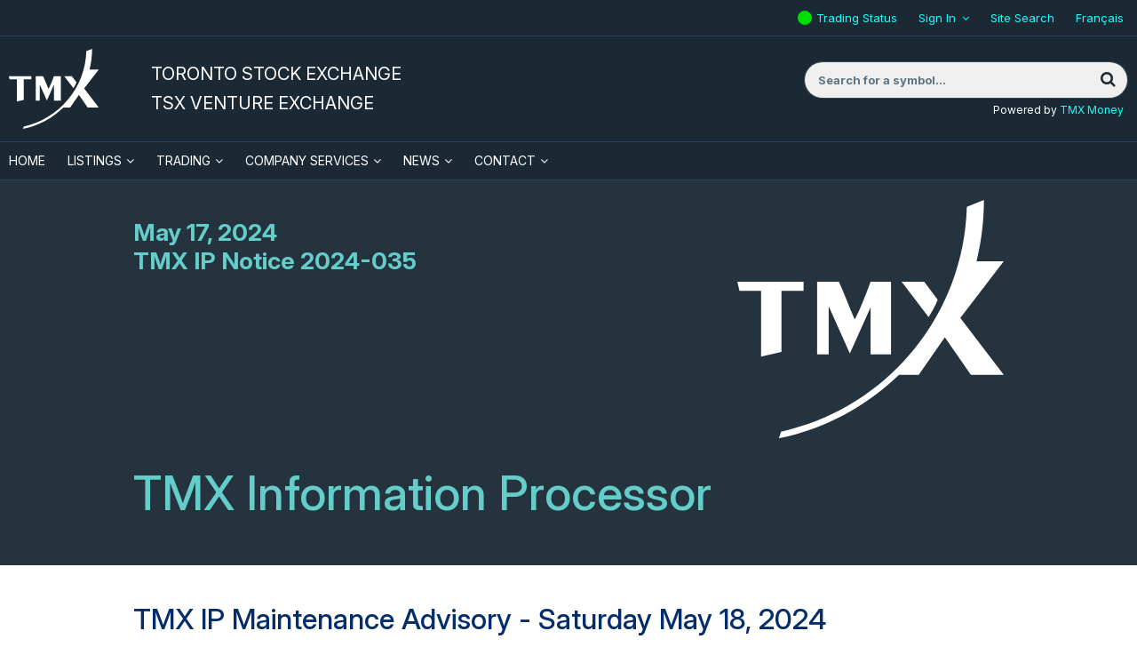

--- FILE ---
content_type: text/html; charset=UTF-8
request_url: https://www.tsx.com/en/trading/toronto-stock-exchange/trading-notices?id=627
body_size: 11239
content:
<!DOCTYPE html>
<html class="no-js" xmlns="http://www.w3.org/1999/xhtml" lang="en" xmlns:og="http://opengraphprotocol.org/schema/" xmlns:fb="http://www.facebook.com/2008/fbml">
<head>
<meta charset="utf-8"/>
<title>TMX TSX | TSXV | Trading Notices</title>
<meta name="viewport" content="user-scalable=yes, initial-scale=1, minimum-scale=1, maximum-scale=3, width=device-width"/>
<meta name="revisit-after" content="1 day"/>
<meta name="geo.placename" content="Canada"/>
<meta name="geo.region" content="Toronto"/>
<link rel="canonical" href="https://www.tsx.com/en/trading/toronto-stock-exchange/trading-notices"/>
<meta name="description" content="">
<meta property="og:title" content="TMX TSX | Trading Notices">
<meta property="og:description" content="">
<meta property="og:type" content="article">
<meta property="og:url" content="https://www.tsx.com/en/trading/toronto-stock-exchange/trading-notices?year=2026">
<meta property="og:site_name" content="cdcc.ca">
<meta property="twitter:card" content="summary">
<meta property="twitter:title" content="TMX TSX | Trading Notices">
<meta property="twitter:description" content="">
<meta property="og:image" content="http://www.tsx.com/assets/application/img/tmx_logo_highres.jpg">
<meta property="twitter:image" content="http://www.tsx.com/assets/application/img/tmx_logo_highres.jpg">
<meta name="apple-mobile-web-app-capable" content="yes"/>
<meta name="apple-mobile-web-app-status-bar-style" content="black"/>
<link rel="apple-touch-icon" href="/assets/application/img/touch-icon-iphone.1718215393.png"/>
<link rel="apple-touch-icon" sizes="72x72" href="/assets/application/img/touch-icon-ipad.1718215393.png"/>
<link rel="apple-touch-icon" sizes="114x114" href="/assets/application/img/touch-icon-iphone4.1718215393.png"/>
<link rel="apple-touch-icon-precomposed" href="/assets/application/img/touch-icon-android.1718215393.png"/>
<link rel="icon" href="/favicon.ico" type="image/x-icon"/>
<link rel="shortcut icon" href="/favicon.ico" type="image/x-icon"/>
<script>(function(w,d,s,l,i){w[l]=w[l]||[];w[l].push({'gtm.start':
new Date().getTime(),event:'gtm.js'});var f=d.getElementsByTagName(s)[0],
j=d.createElement(s),dl=l!='dataLayer'?'&l='+l:'';j.async=true;j.src=
'https://www.googletagmanager.com/gtm.js?id='+i+dl;f.parentNode.insertBefore(j,f);
})(window,document,'script','dataLayer','GTM-MZJS9J8');</script>
<script defer id="cookieyes" type="text/javascript" src="https://cdn-cookieyes.com/client_data/aaef49d96429078d7fb3f7c6/script.js"></script>
<link rel="profile" href="http://microformats.org/profile/hcalendar"/>
<link rel="preconnect" href="https://fonts.googleapis.com">
<link rel="preconnect" href="https://fonts.gstatic.com" crossorigin>
<link href="https://fonts.googleapis.com/css2?family=Inter:ital,opsz,wght@0,14..32,100..900;1,14..32,100..900&display=swap" rel="stylesheet">
<style>
        .qmod-symbol {
            margin-right: 0.5em;
        }

        .fee-schedule table thead tr th {
            background: #1b2935 !important;
            color: #ffffff !important;
        }

        .fee-schedule .twrap {
            margin: 0 !important;
        }
    </style>
<link rel="stylesheet" type="text/css" href="/assets/application/css/style.1761950993.min.css" media="all"/>
<link href="/assets/application/css/bootstrap.1718215391.min.css" media="screen" rel="stylesheet" type="text/css">
<link href="/assets/application/css/bootstrap.custom.1718215391.min.css" media="screen" rel="stylesheet" type="text/css">
<link href="/assets/application/css/bootstrap-grid.1721342040.min.css" media="screen" rel="stylesheet" type="text/css">
<link href="/assets/application/css/sector-single.1742857456.css" media="screen" rel="stylesheet" type="text/css">
<link href="/assets/application/css/icons.1718215391.css" media="screen" rel="stylesheet" type="text/css">
<script src="https://7867ffbbe876435a846fe0266e167d23.js.ubembed.com" async></script>
<script>
(function(h,o,t,j,a,r){
h.hj=h.hj||function(){(h.hj.q=h.hj.q||[]).push(arguments)};
h._hjSettings={hjid:1573769,hjsv:6};
a=o.getElementsByTagName('head')[0];
r=o.createElement('script');r.async=1;
r.src=t+h._hjSettings.hjid+j+h._hjSettings.hjsv;
a.appendChild(r);
})(window,document,'https://static.hotjar.com/c/hotjar-','.js?sv=');

_linkedin_partner_id = "233082";
window._linkedin_data_partner_ids = window._linkedin_data_partner_ids || [];
window._linkedin_data_partner_ids.push(_linkedin_partner_id);

(function(l) {
if (!l){window.lintrk = function(a,b){window.lintrk.q.push([a,b])};
window.lintrk.q=[]}
var s = document.getElementsByTagName("script")[0];
var b = document.createElement("script");
b.type = "text/javascript";b.async = true;
b.src = "https://snap.licdn.com/li.lms-analytics/insight.min.js";
s.parentNode.insertBefore(b, s);})(window.lintrk);
</script>
<script type="application/ld+json">
{ "@context" : "https://schema.org",
    "@type" : "Organization",
    "name" : "TMX Group",
    "url" : " https://www.tsx.com/",
    "sameAs" : [ "https://www.facebook.com/thetmxgroup",
        "https://www.twitter.com/tmxgroup",
        "https://www.linkedin.com/company/1432702",
        "https://www.youtube.com/user/tmxgroup"]
}
</script>
</head>
<body class="en trading toronto-stock-exchange trading-notices" id="page-id-45">
<noscript><iframe src="https://www.googletagmanager.com/ns.html?id=GTM-MZJS9J8" height="0" width="0" style="display:none;visibility:hidden" title="google manager"></iframe></noscript>
<noscript><img height="1" width="1" style="display:none;" alt="" src="https://px.ads.linkedin.com/collect/?pid=233082&fmt=gif"/></noscript>
<div id="container-overall" class="container-overall">
<div class="mp-pusher" id="mp-pusher">
<nav id="mp-menu" class="mp-menu" aria-hidden="true">
<div class="mp-level">
<div class="menu-close"><a href="#" id="close_button"><img src="/assets/application/img/close-menu.1718215392.png" alt="X" aria-label="Close Menu"/></a></div>
<ul>
<li id="mmenu0-home"><a href="/en" class="home_link">Home</a></li>
<li id="mmenu0-2" class="has-children">
<a href="#">Listings</a>
<div class="mp-level">
<div class="mp-back" tabindex="0">Listings</div>
<ul>
<li id="mmenu1-2"><a href="/en/listings">Listings</a></li>
<li id="mmenu1-59" class="has-children">
<a href="#">Listing With Us</a>
<div class="mp-level">
<div class="mp-back" tabindex="0">Listing With Us</div>
<ul>
<li id="mmenu2-59"><a href="/en/listings/listing-with-us">Listing With Us</a></li>
<li id="mmenu2-60"><a href="/en/listings/listing-with-us/listing-guides">Listing Guides</a></li>
<li id="mmenu2-77" class="has-children">
<a href="#">Sector and Product Profiles</a>
<div class="mp-level">
<div class="mp-back" tabindex="0">Sector and Product Profiles</div>
<ul>
<li id="mmenu3-77"><a href="/en/listings/listing-with-us/sector-and-product-profiles">Sector and Product Profiles</a></li>
<li id="mmenu3-714"><a href="/en/listings/listing-with-us/sector-and-product-profiles/latin-america">Latin America</a></li>
<li id="mmenu3-716"><a href="/en/listings/listing-with-us/sector-and-product-profiles/latin-america-portuguese">Latin America - Portuguese</a></li>
<li id="mmenu3-97"><a href="/en/listings/listing-with-us/sector-and-product-profiles/technology">Technology</a></li>
<li id="mmenu3-98"><a href="/en/listings/listing-with-us/sector-and-product-profiles/diversified-industries">Diversified Industries</a></li>
<li id="mmenu3-100"><a href="/en/listings/listing-with-us/sector-and-product-profiles/real-estate">Real Estate</a></li>
<li id="mmenu3-101"><a href="/en/listings/listing-with-us/sector-and-product-profiles/united-states">United States</a></li>
<li id="mmenu3-246"><a href="/en/listings/listing-with-us/sector-and-product-profiles/international">International</a></li>
<li id="mmenu3-102"><a href="/en/listings/listing-with-us/sector-and-product-profiles/exchange-traded-funds">Exchange Traded Funds</a></li>
<li id="mmenu3-204"><a href="/en/listings/listing-with-us/sector-and-product-profiles/closed-end-funds">Closed-End Funds</a></li>
<li id="mmenu3-205"><a href="/en/listings/listing-with-us/sector-and-product-profiles/structured-notes">Structured Notes</a></li>
<li id="mmenu3-94"><a href="/en/listings/listing-with-us/sector-and-product-profiles/clean-technology">Clean Technology</a></li>
<li id="mmenu3-99"><a href="/en/listings/listing-with-us/sector-and-product-profiles/life-sciences">Life Sciences</a></li>
</ul>
</div>
</li>
<li id="mmenu2-200"><a href="/en/listings/listing-with-us/listed-company-directory">Listed Company Directory</a></li>
</ul>
</div>
</li>
<li id="mmenu1-259" class="has-children">
<a href="#">TSX & TSXV Issuer Resources</a>
<div class="mp-level">
<div class="mp-back" tabindex="0">TSX & TSXV Issuer Resources</div>
<ul>
<li id="mmenu2-259"><a href="/en/listings/tsx-and-tsxv-issuer-resources">TSX &amp; TSXV Issuer Resources</a></li>
<li id="mmenu2-105" class="has-children">
<a href="#">TSX Issuer Resources</a>
<div class="mp-level">
<div class="mp-back" tabindex="0">TSX Issuer Resources</div>
<ul>
<li id="mmenu3-105"><a href="/en/listings/tsx-and-tsxv-issuer-resources/tsx-issuer-resources">TSX Issuer Resources</a></li>
<li id="mmenu3-106"><a href="https://decisia.lexum.com/tsx/en/nav.do" class="blank&#x20;external" target="_blank">TSX Company Manual</a></li>
<li id="mmenu3-128"><a href="https://decisia.lexum.com/tsx/sn/en/nav_date.do" class="blank&#x20;external" target="_blank">Staff Notices</a></li>
<li id="mmenu3-726"><a href="/en/listings/tsx-and-tsxv-issuer-resources/tmx-linx-exchange-submission-portal">TMX Linx</a></li>
<li id="mmenu3-774"><a href="https://www.tsx.com/ebooks/en/part-three-requirements/" class="blank&#x20;external" target="_blank">TSX Guide to Original Listings Requirements</a></li>
<li id="mmenu3-109"><a href="/en/listings/tsx-and-tsxv-issuer-resources/tsx-issuer-resources/corporate-governance">Corporate Governance</a></li>
<li id="mmenu3-110"><a href="/en/listings/tsx-and-tsxv-issuer-resources/tsx-issuer-resources/disclosure-requirements">Disclosure Requirements</a></li>
<li id="mmenu3-111"><a href="/en/listings/tsx-and-tsxv-issuer-resources/tsx-issuer-resources/declaring-dividends-or-distributions">Declaring Dividends or Distributions</a></li>
<li id="mmenu3-112"><a href="/en/listings/tsx-and-tsxv-issuer-resources/tsx-issuer-resources/issuer-fees">Issuer Fees</a></li>
<li id="mmenu3-113"><a href="/en/listings/tsx-and-tsxv-issuer-resources/tsx-issuer-resources/sp-tsx-index-eligibility">S&amp;P/TSX Index Eligibility</a></li>
<li id="mmenu3-114"><a href="/en/listings/tsx-and-tsxv-issuer-resources/tsx-issuer-resources/third-party-contacts">Third Party Contacts</a></li>
<li id="mmenu3-766"><a href="/en/listings/tsx-and-tsxv-issuer-resources/tsx-issuer-resources/tmx-door">TMX DOOR</a></li>
</ul>
</div>
</li>
<li id="mmenu2-115" class="has-children">
<a href="#">TSX Venture Exchange Issuer Resources</a>
<div class="mp-level">
<div class="mp-back" tabindex="0">TSX Venture Exchange Issuer Resources</div>
<ul>
<li id="mmenu3-115"><a href="/en/listings/tsx-and-tsxv-issuer-resources/tsx-venture-exchange-issuer-resources">TSX Venture Exchange Issuer Resources</a></li>
<li id="mmenu3-116"><a href="/en/listings/tsx-and-tsxv-issuer-resources/tsx-venture-exchange-issuer-resources/tsx-venture-exchange-corporate-finance-manual">TSX Venture Exchange Corporate Finance Manual</a></li>
<li id="mmenu3-125"><a href="/en/listings/tsx-and-tsxv-issuer-resources/tsx-venture-exchange-issuer-resources/publications">Publications</a></li>
<li id="mmenu3-123"><a href="http://apps.tmx.com/en/nex/index.html" class="blank&#x20;external" target="_blank">NEX</a></li>
<li id="mmenu3-260"><a href="https://www.tmx.com/TSXVenture/TSXVentureHttpController?GetPage=LcdbSearch" class="blank&#x20;external" target="_blank">Info TSX Venture</a></li>
<li id="mmenu3-291"><a href="/en/listings/tsx-and-tsxv-issuer-resources/tsx-venture-exchange-issuer-resources/tsx-venture-exchange-market-information">TSX Venture Exchange Market Information</a></li>
<li id="mmenu3-126"><a href="/en/listings/tsx-and-tsxv-issuer-resources/tsx-venture-exchange-issuer-resources/graduation-to-toronto-stock-exchange">Graduation to Toronto Stock Exchange</a></li>
<li id="mmenu3-122"><a href="/en/listings/tsx-and-tsxv-issuer-resources/tsx-venture-exchange-issuer-resources/sandp-tsx-venture-index-eligibility">S&amp;P/TSX Venture Index Eligibility</a></li>
<li id="mmenu3-127"><a href="/en/listings/tsx-and-tsxv-issuer-resources/tsx-venture-exchange-issuer-resources/third-party-contacts">Third Party Contacts</a></li>
<li id="mmenu3-124"><a href="/en/listings/tsx-and-tsxv-issuer-resources/tsx-venture-exchange-issuer-resources/advisory-committees">Advisory Committees</a></li>
<li id="mmenu3-743"><a href="/en/listings/tsx-and-tsxv-issuer-resources/tsx-venture-exchange-issuer-resources/tsxv-passport">TSXV Passport</a></li>
<li id="mmenu3-759"><a href="/en/listings/tsx-and-tsxv-issuer-resources/tsx-venture-exchange-issuer-resources/tsxv-sandbox">TSXV Sandbox</a></li>
</ul>
</div>
</li>
<li id="mmenu2-717"><a href="/en/listings/tsx-and-tsxv-issuer-resources/tmx-linx-exchange-submission-portal">TMX LINX: Exchange Submission Portal</a></li>
<li id="mmenu2-690"><a href="/en/company-services/learning-academy?lang=en">Learning Academy</a></li>
<li id="mmenu2-691"><a href="/en/company-services/learning-academy/esg-101">ESG 101</a></li>
<li id="mmenu2-323"><a href="/en/c-suite">View from the C-Suite</a></li>
<li id="mmenu2-767"><a href="/door/">TMX DOOR</a></li>
</ul>
</div>
</li>
<li id="mmenu1-199"><a href="/en/contact/private-company-reps">Contact Us</a></li>
<li id="mmenu1-202" class="has-children">
<a href="#">Current Market Statistics</a>
<div class="mp-level">
<div class="mp-back" tabindex="0">Current Market Statistics</div>
<ul>
<li id="mmenu2-202"><a href="/en/listings/current-market-statistics">Current Market Statistics</a></li>
<li id="mmenu2-86"><a href="/en/listings/current-market-statistics/subscribe">Subscribe</a></li>
<li id="mmenu2-203"><a href="/en/listings/current-market-statistics/mig-archives">MiG Archives</a></li>
<li id="mmenu2-739"><a href="/en/listings/current-market-statistics">Current Market Statistics</a></li>
</ul>
</div>
</li>
</ul>
</div>
</li>
<li id="mmenu0-3" class="has-children">
<a href="#">Trading</a>
<div class="mp-level">
<div class="mp-back" tabindex="0">Trading</div>
<ul>
<li id="mmenu1-3"><a href="/en/trading">Trading</a></li>
<li id="mmenu1-14" class="has-children">
<a href="#">Toronto Stock Exchange</a>
<div class="mp-level">
<div class="mp-back" tabindex="0">Toronto Stock Exchange</div>
<ul>
<li id="mmenu2-14"><a href="/en/trading/toronto-stock-exchange">Toronto Stock Exchange</a></li>
<li id="mmenu2-248" class="has-children">
<a href="#">Order Types & Features</a>
<div class="mp-level">
<div class="mp-back" tabindex="0">Order Types & Features</div>
<ul>
<li id="mmenu3-248"><a href="/en/trading/toronto-stock-exchange/order-types-and-features/order-types">Order Types &amp; Features</a></li>
<li id="mmenu3-23"><a href="/en/trading/toronto-stock-exchange/order-types-and-features/order-types">Order Types</a></li>
<li id="mmenu3-132"><a href="/en/trading/toronto-stock-exchange/order-types-and-features/market-on-close">Market on Close</a></li>
<li id="mmenu3-22"><a href="/en/trading/toronto-stock-exchange/order-types-and-features/market-on-open">Market on Open</a></li>
<li id="mmenu3-142"><a href="/en/trading/toronto-stock-exchange/order-types-and-features/cross-facilities">Cross Facilities</a></li>
<li id="mmenu3-611"><a href="/en/trading/toronto-stock-exchange/order-types-and-features/mgf-facility">MGF Facility</a></li>
<li id="mmenu3-222"><a href="/en/trading/toronto-stock-exchange/order-types-and-features/cancel-on-disconnect">Cancel on Disconnect</a></li>
<li id="mmenu3-206"><a href="/en/trading/toronto-stock-exchange/order-types-and-features/drop-copy">Drop Copy</a></li>
</ul>
</div>
</li>
<li id="mmenu2-25" class="has-children">
<a href="#">Trading Rules & Regulations</a>
<div class="mp-level">
<div class="mp-back" tabindex="0">Trading Rules & Regulations</div>
<ul>
<li id="mmenu3-25"><a href="/en/trading/toronto-stock-exchange/trading-rules-and-regulations">Trading Rules &amp; Regulations</a></li>
<li id="mmenu3-213"><a href="/en/trading/toronto-stock-exchange/trading-rules-and-regulations/market-regulation">Market Regulation</a></li>
<li id="mmenu3-137"><a href="/en/trading/toronto-stock-exchange/trading-rules-and-regulations/proposed-and-recent-changes">Proposed &amp; Recent Changes</a></li>
<li id="mmenu3-214"><a href="/en/trading/toronto-stock-exchange/trading-rules-and-regulations/erroneous-trade-and-trade-amendment-policy">Erroneous Trade &amp; Trade Amendment Policy</a></li>
<li id="mmenu3-215"><a href="/en/trading/toronto-stock-exchange/trading-rules-and-regulations/direct-electronic-access">Direct Electronic Access</a></li>
<li id="mmenu3-496"><a href="https://www.tmx.com/en/tmx-group/regulatory-policies/toronto-stock-exchange-regulatory-policies-and-procedures?lang=en" class="blank&#x20;external" target="_blank">Regulatory Policies and Procedures</a></li>
<li id="mmenu3-770"><a href="/en/trading/toronto-stock-exchange/trading-rules-and-regulations/marketplace-thresholds">TSX/TSXV Marketplace Thresholds</a></li>
</ul>
</div>
</li>
<li id="mmenu2-24" class="has-children">
<a href="#">Fee Schedule</a>
<div class="mp-level">
<div class="mp-back" tabindex="0">Fee Schedule</div>
<ul>
<li id="mmenu3-24"><a href="/en/trading/toronto-stock-exchange/fee-schedule">Fee Schedule</a></li>
<li id="mmenu3-692"><a href="/en/trading/toronto-stock-exchange/fee-schedule/tmx-listed-securities-available-for-trading-in-us-currency">TMX Listed Securities Available for Trading in US Currency</a></li>
</ul>
</div>
</li>
<li id="mmenu2-238"><a href="/en/trading/accessing-our-markets/member-firm-directory?l=A">Member Firms</a></li>
<li id="mmenu2-45" class="has-children">
<a href="#">Trading Notices</a>
<div class="mp-level">
<div class="mp-back" tabindex="0">Trading Notices</div>
<ul>
<li id="mmenu3-45"><a href="/en/trading/toronto-stock-exchange/trading-notices?year=2026">Trading Notices</a></li>
<li id="mmenu3-596"><a href="/en/trading/toronto-stock-exchange/trading-notices/archives-equities-trading-notices">Archives - Equities Trading Notices</a></li>
<li id="mmenu3-646"><a href="/en/trading/toronto-stock-exchange/trading-notices/archives-operational-notices">Archives - Operational Notices</a></li>
<li id="mmenu3-648"><a href="/en/trading/toronto-stock-exchange/trading-notices/archives-production-alerts">Archives - Production Alerts</a></li>
<li id="mmenu3-650"><a href="/en/trading/toronto-stock-exchange/trading-notices/archives-product-announcements">Archives - Product Announcements</a></li>
<li id="mmenu3-756"><a href="/en/trading/toronto-stock-exchange/trading-notices/2023-archive">2023 Archive</a></li>
<li id="mmenu3-764"><a href="/en/trading/toronto-stock-exchange/trading-notices/2024-archive">2024 Archive</a></li>
<li id="mmenu3-775"><a href="/en/trading/toronto-stock-exchange/trading-notices/2025-archive">2025 Archive</a></li>
</ul>
</div>
</li>
</ul>
</div>
</li>
<li id="mmenu1-15" class="has-children">
<a href="#">TSX Venture Exchange</a>
<div class="mp-level">
<div class="mp-back" tabindex="0">TSX Venture Exchange</div>
<ul>
<li id="mmenu2-15"><a href="/en/trading/tsx-venture-exchange">TSX Venture Exchange</a></li>
<li id="mmenu2-249" class="has-children">
<a href="#">Order Types & Features</a>
<div class="mp-level">
<div class="mp-back" tabindex="0">Order Types & Features</div>
<ul>
<li id="mmenu3-249"><a href="/en/trading/tsx-venture-exchange/order-types-and-features/order-types">Order Types &amp; Features</a></li>
<li id="mmenu3-28"><a href="/en/trading/tsx-venture-exchange/order-types-and-features/order-types">Order Types</a></li>
<li id="mmenu3-27"><a href="/en/trading/tsx-venture-exchange/order-types-and-features/market-on-close">Market on Close</a></li>
<li id="mmenu3-141"><a href="/en/trading/toronto-stock-exchange/order-types-and-features/market-on-open">Market on Open</a></li>
<li id="mmenu3-143"><a href="/en/trading/tsx-venture-exchange/order-types-and-features/cross-facilities">Cross Facilities</a></li>
<li id="mmenu3-55"><a href="/en/trading/toronto-stock-exchange/order-types-and-features/cancel-on-disconnect">Cancel on Disconnect</a></li>
<li id="mmenu3-250"><a href="/en/trading/toronto-stock-exchange/order-types-and-features/attribution-choices">Attribution Choices</a></li>
<li id="mmenu3-251"><a href="/en/trading/toronto-stock-exchange/order-types-and-features/drop-copy">Drop Copy</a></li>
</ul>
</div>
</li>
<li id="mmenu2-30" class="has-children">
<a href="#">Trading Rules & Regulations</a>
<div class="mp-level">
<div class="mp-back" tabindex="0">Trading Rules & Regulations</div>
<ul>
<li id="mmenu3-30"><a href="/en/trading/tsx-venture-exchange/trading-rules-and-regulations">Trading Rules &amp; Regulations</a></li>
<li id="mmenu3-219"><a href="/en/trading/toronto-stock-exchange/trading-rules-and-regulations/market-regulation">Market Regulation</a></li>
<li id="mmenu3-218"><a href="/en/trading/toronto-stock-exchange/trading-rules-and-regulations/erroneous-trade-and-trade-amendment-policy">Erroneous Trade &amp; Trade Amendment Policy</a></li>
<li id="mmenu3-220"><a href="/en/trading/toronto-stock-exchange/trading-rules-and-regulations/direct-electronic-access">Direct Electronic Access</a></li>
<li id="mmenu3-497"><a href="https://www.tmx.com/en/tmx-group/regulatory-policies/tsx-venture-exchange-regulatory-policies-and-procedures?lang=en" class="blank&#x20;external" target="_blank">Regulatory Policies and Procedures</a></li>
<li id="mmenu3-772"><a href="/en/trading/toronto-stock-exchange/trading-rules-and-regulations/marketplace-thresholds">TSX/TSXV Marketplace Thresholds</a></li>
</ul>
</div>
</li>
<li id="mmenu2-29"><a href="/en/trading/tsx-venture-exchange/fee-schedule">Fee Schedule</a></li>
<li id="mmenu2-240"><a href="/en/trading/accessing-our-markets/member-firm-directory?l=A">Member Firms</a></li>
<li id="mmenu2-241"><a href="/en/trading/toronto-stock-exchange/trading-notices?year=2026">Trading Notices</a></li>
</ul>
</div>
</li>
<li id="mmenu1-17" class="has-children">
<a href="#">TSX Alpha Exchange</a>
<div class="mp-level">
<div class="mp-back" tabindex="0">TSX Alpha Exchange</div>
<ul>
<li id="mmenu2-17"><a href="/en/trading/tsx-alpha-exchange">TSX Alpha Exchange</a></li>
<li id="mmenu2-252" class="has-children">
<a href="#">Order Types & Features</a>
<div class="mp-level">
<div class="mp-back" tabindex="0">Order Types & Features</div>
<ul>
<li id="mmenu3-252"><a href="/en/trading/tsx-alpha-exchange/order-types-and-features/order-types">Order Types &amp; Features</a></li>
<li id="mmenu3-37"><a href="/en/trading/tsx-alpha-exchange/order-types-and-features/order-types">Order Types</a></li>
<li id="mmenu3-35"><a href="/en/trading/tsx-alpha-exchange/order-types-and-features/pre-open">Pre-Open</a></li>
<li id="mmenu3-56"><a href="/en/trading/tsx-alpha-exchange/order-types-and-features/cross-facilities">Cross Facilities</a></li>
<li id="mmenu3-407"><a href="/en/trading/tsx-alpha-exchange/order-types-and-features/order-processing-delay">Order Processing Delay</a></li>
<li id="mmenu3-40"><a href="/en/trading/tsx-alpha-exchange/order-types-and-features/odd-lot-dealer-program">Odd Lot Dealer Program</a></li>
</ul>
</div>
</li>
<li id="mmenu2-39" class="has-children">
<a href="#">Trading Rules & Regulations</a>
<div class="mp-level">
<div class="mp-back" tabindex="0">Trading Rules & Regulations</div>
<ul>
<li id="mmenu3-39"><a href="/en/trading/tsx-alpha-exchange/trading-rules-and-regulations">Trading Rules &amp; Regulations</a></li>
<li id="mmenu3-228"><a href="/en/resource/1069" target="_blank" class="blank&#x20;external">Trading Policy</a></li>
<li id="mmenu3-229"><a href="/en/trading/tsx-alpha-exchange/trading-rules-and-regulations/proposed-and-recent-changes">Proposed &amp; Recent Changes</a></li>
<li id="mmenu3-230"><a href="/en/trading/toronto-stock-exchange/trading-rules-and-regulations/direct-electronic-access">Direct Electronic Access</a></li>
<li id="mmenu3-498"><a href="https://www.tmx.com/en/tmx-group/regulatory-policies/tsx-alpha-exchange-regulatory-policies-and-procedures?lang=en" class="blank&#x20;external" target="_blank">Regulatory Policies and Procedures</a></li>
<li id="mmenu3-771"><a href="/en/trading/toronto-stock-exchange/trading-rules-and-regulations/marketplace-thresholds">TSX/TSXV Marketplace Thresholds</a></li>
</ul>
</div>
</li>
<li id="mmenu2-38"><a href="/en/trading/tsx-alpha-exchange/fee-schedule">Fee Schedule</a></li>
<li id="mmenu2-244"><a href="/en/trading/accessing-our-markets/member-firm-directory?l=A">Member Firms</a></li>
<li id="mmenu2-245"><a href="/en/trading/toronto-stock-exchange/trading-notices?year=2026">Trading Notices</a></li>
<li id="mmenu2-287"><a href="https://www.tmx.com/en/investor-relations/corporate-information/board-of-directors?lang=en" class="blank&#x20;external" target="_blank">Board of Directors</a></li>
</ul>
</div>
</li>
<li id="mmenu1-20" class="has-children">
<a href="#">Products & Services</a>
<div class="mp-level">
<div class="mp-back" tabindex="0">Products & Services</div>
<ul>
<li id="mmenu2-20"><a href="/en/trading/products-and-services">Products &amp; Services</a></li>
<li id="mmenu2-389"><a href="/en/trading/products-and-services/universal-test-symbols">Universal Test Symbols</a></li>
<li id="mmenu2-50" class="has-children">
<a href="#">TMX Quantum XA</a>
<div class="mp-level">
<div class="mp-back" tabindex="0">TMX Quantum XA</div>
<ul>
<li id="mmenu3-50"><a href="/en/trading/products-and-services/tmx-quantum-xa">TMX Quantum XA</a></li>
<li id="mmenu3-256"><a href="/en/trading/products-and-services/tmx-quantum-xa/tmx-quantum-xa-news-and-product-information">TMX Quantum XA News and Product Information</a></li>
</ul>
</div>
</li>
<li id="mmenu2-53"><a href="/en/trading/products-and-services/tsx-compliance-alerts-reporting-system-cars">TSX Compliance Alerts Reporting System (CARS)</a></li>
<li id="mmenu2-253"><a href="/en/trading/products-and-services/cancel-on-disconnect">Cancel on Disconnect</a></li>
<li id="mmenu2-254"><a href="https://www.tmxinfoservices.com/tmx-datalinx/products-and-services/co-location-services?lang=en" class="blank&#x20;external" target="_blank">Co-Location Services</a></li>
<li id="mmenu2-728"><a href="https://www.tmx.com/tmx-axis?lang=en" class="blank&#x20;external" target="_blank">TMX AXIS</a></li>
</ul>
</div>
</li>
<li id="mmenu1-19" class="has-children">
<a href="#">Accessing our Markets</a>
<div class="mp-level">
<div class="mp-back" tabindex="0">Accessing our Markets</div>
<ul>
<li id="mmenu2-19"><a href="/en/trading/accessing-our-markets">Accessing our Markets</a></li>
<li id="mmenu2-44"><a href="/en/trading/accessing-our-markets/becoming-a-member">Becoming a Member</a></li>
<li id="mmenu2-46"><a href="/en/trading/accessing-our-markets/member-firm-directory">Member Firm Directory</a></li>
<li id="mmenu2-49"><a href="/en/trading/accessing-our-markets/direct-electronic-access">Direct Electronic Access</a></li>
<li id="mmenu2-48"><a href="https://www.tmxwebstore.com" class="blank&#x20;external" target="_blank">Specifications and Agreements</a></li>
<li id="mmenu2-255"><a href="/en/trading/accessing-our-markets/market-access">Market Access</a></li>
</ul>
</div>
</li>
<li id="mmenu1-18" class="has-children">
<a href="#">Market Data & Statistics</a>
<div class="mp-level">
<div class="mp-back" tabindex="0">Market Data & Statistics</div>
<ul>
<li id="mmenu2-18"><a href="/en/trading/market-data-and-statistics">Market Data &amp; Statistics</a></li>
<li id="mmenu2-41"><a href="http://www.tmxinfoservices.com/tmx-datalinx/products-and-services/real-time-data" class="blank&#x20;external" target="_blank">Market Data</a></li>
<li id="mmenu2-47" class="has-children">
<a href="#">Market Statistics & Reports</a>
<div class="mp-level">
<div class="mp-back" tabindex="0">Market Statistics & Reports</div>
<ul>
<li id="mmenu3-47"><a href="/en/trading/market-data-and-statistics/market-statistics-and-reports">Market Statistics &amp; Reports</a></li>
<li id="mmenu3-208"><a href="https://money.tmx.com/en/canadian-markets" class="blank&#x20;external" target="_blank">Canadian Market Summary</a></li>
<li id="mmenu3-234"><a href="/en/trading/market-data-and-statistics/market-statistics-and-reports/interlisted-companies">Interlisted Companies</a></li>
<li id="mmenu3-262"><a href="/en/trading/market-data-and-statistics/market-statistics-and-reports/daily-trading-reports">Daily Trading Reports</a></li>
<li id="mmenu3-693"><a href="/en/trading/market-data-and-statistics/market-statistics-and-reports/anonymous-trading-by-symbol">Anonymous Trading By Symbol</a></li>
<li id="mmenu3-694"><a href="/en/trading/market-data-and-statistics/market-statistics-and-reports/block-trade-summaries">Block Trade Summaries</a></li>
<li id="mmenu3-695"><a href="/en/trading/market-data-and-statistics/market-statistics-and-reports/trading-list-leaders">Trading List Leaders</a></li>
<li id="mmenu3-702"><a href="/en/trading/market-data-and-statistics/market-statistics-and-reports/tsx-buy-ins">TSX Buy-Ins</a></li>
<li id="mmenu3-703"><a href="/en/trading/market-data-and-statistics/market-statistics-and-reports/mbf-session">MBF Session</a></li>
<li id="mmenu3-696"><a href="/en/trading/market-data-and-statistics/market-statistics-and-reports/tsx-tsxv-intraday-trading-statistics">TSX/TSXV Intraday Trading Statistics</a></li>
<li id="mmenu3-698"><a href="/en/trading/market-data-and-statistics/market-statistics-and-reports/tsx-tsxv-moc-trading-volumes">TSX/TSXV MOC Trading Volumes</a></li>
<li id="mmenu3-697"><a href="/en/trading/market-data-and-statistics/market-statistics-and-reports/tsx-tsxv-moc-eligible-stocks">TSX/TSXV MOC Eligible Stocks</a></li>
<li id="mmenu3-233"><a href="/en/trading/market-data-and-statistics/market-statistics-and-reports/moc-imbalances">MOC Imbalances</a></li>
<li id="mmenu3-266"><a href="/en/trading/market-data-and-statistics/market-statistics-and-reports/tsx-alpha-exchange">TSX Alpha Exchange</a></li>
</ul>
</div>
</li>
</ul>
</div>
</li>
<li id="mmenu1-21" class="has-children">
<a href="#">Calendars & Trading Hours</a>
<div class="mp-level">
<div class="mp-back" tabindex="0">Calendars & Trading Hours</div>
<ul>
<li id="mmenu2-21"><a href="/en/trading/calendars-and-trading-hours">Calendars &amp; Trading Hours</a></li>
<li id="mmenu2-57"><a href="/en/trading/calendars-and-trading-hours/calendar">Calendar</a></li>
<li id="mmenu2-58"><a href="/en/trading/calendars-and-trading-hours/trading-hours">Trading Hours</a></li>
</ul>
</div>
</li>
<li id="mmenu1-164"><a href="/en/trading/contact-us">Contact Us</a></li>
</ul>
</div>
</li>
<li id="mmenu0-4" class="has-children">
<a href="#">Company Services</a>
<div class="mp-level">
<div class="mp-back" tabindex="0">Company Services</div>
<ul>
<li id="mmenu1-4"><a href="/en/company-services">Company Services</a></li>
<li id="mmenu1-6" class="has-children">
<a href="#">Understanding your Stock’s Trading</a>
<div class="mp-level">
<div class="mp-back" tabindex="0">Understanding your Stock’s Trading</div>
<ul>
<li id="mmenu2-6"><a href="/en/company-services/understanding-your-stock-s-trading">Understanding your Stock’s Trading</a></li>
<li id="mmenu2-11"><a href="/en/company-services/understanding-your-stock-s-trading/market-and-trading-data">Market &amp; Trading Data</a></li>
<li id="mmenu2-12"><a href="/en/company-services/understanding-your-stock-s-trading/anonymous-trading-activity">Anonymous Trading Activity</a></li>
<li id="mmenu2-83"><a href="/en/company-services/understanding-your-stock-s-trading/market-makers">Market Makers</a></li>
<li id="mmenu2-495"><a href="/en/company-services/understanding-your-stock-s-trading/odd-lot-dealers">Odd Lot Dealers</a></li>
</ul>
</div>
</li>
<li id="mmenu1-85" class="has-children">
<a href="#">Targeting the Investment Community</a>
<div class="mp-level">
<div class="mp-back" tabindex="0">Targeting the Investment Community</div>
<ul>
<li id="mmenu2-85"><a href="/en/company-services/targeting-the-investment-community">Targeting the Investment Community</a></li>
<li id="mmenu2-761"><a href="https://www.newsfilecorp.com" class="blank&#x20;external" target="_blank">Newswire &amp; Filing Solution</a></li>
<li id="mmenu2-719"><a href="/en/company-services/targeting-the-investment-community/corporate-access">Corporate Access</a></li>
<li id="mmenu2-514"><a href="/en/company-services/targeting-the-investment-community/enhanced-shareholder-and-ir-solutions">Enhanced Shareholder and IR Solutions</a></li>
</ul>
</div>
</li>
<li id="mmenu1-8" class="has-children">
<a href="#">Building your Company Profile</a>
<div class="mp-level">
<div class="mp-back" tabindex="0">Building your Company Profile</div>
<ul>
<li id="mmenu2-8"><a href="/en/company-services/building-your-company-profile">Building your Company Profile</a></li>
<li id="mmenu2-173"><a href="/en/company-services/building-your-company-profile/market-open-ceremony">Market Open Ceremony</a></li>
<li id="mmenu2-175"><a href="/en/c-suite">C-Suite Video Interviews</a></li>
<li id="mmenu2-720"><a href="/en/company-services/learning-academy/esg-101">ESG 101</a></li>
<li id="mmenu2-172"><a href="/en/company-services/building-your-company-profile/stock-quotes-for-ir-web-site">Stock Quotes for IR Web Site</a></li>
<li id="mmenu2-174"><a href="/en/company-services/building-your-company-profile/listed-on-logo">Listed on Logo</a></li>
<li id="mmenu2-169"><a href="https://marketcentre.tmx.com" class="blank&#x20;external" target="_blank">Hosting at the Exchange</a></li>
</ul>
</div>
</li>
<li id="mmenu1-10" class="has-children">
<a href="#">Managing your Business</a>
<div class="mp-level">
<div class="mp-back" tabindex="0">Managing your Business</div>
<ul>
<li id="mmenu2-10"><a href="/en/company-services/managing-your-business">Managing your Business</a></li>
<li id="mmenu2-78"><a href="https://www.tsxtrust.com/issuer-and-investor-services/transfer-agent-services?lang=en" class="blank&#x20;external" target="_blank">Transfer Agent</a></li>
<li id="mmenu2-79"><a href="http://www.tsxtrust.com/services/corporate-trust-services?lang=en" class="blank&#x20;external" target="_blank">Corporate Trust Services</a></li>
<li id="mmenu2-723"><a href="https://www.tsxtrust.com/proxy-services/corporate-governance?lang=en" class="blank&#x20;external" target="_blank">Governance Solutions</a></li>
<li id="mmenu2-733"><a href="https://www.tsxtrust.com/issuer-and-investor-services/meeting-services/virtual-meetings" class="blank&#x20;external" target="_blank">Virtual Meeting Tool</a></li>
<li id="mmenu2-734"><a href="https://www.tsxtrust.com/issuer-and-investor-services/meeting-services#printing" class="blank&#x20;external" target="_blank">Printing Services</a></li>
<li id="mmenu2-721"><a href="/en/company-services/building-your-company-profile/esg-management">ESG 101</a></li>
<li id="mmenu2-762"><a href="https://www.newsfilecorp.com" class="blank&#x20;external" target="_blank">Newswire &amp; Filing Solution</a></li>
</ul>
</div>
</li>
<li id="mmenu1-729" class="has-children">
<a href="#">Education for Listed Companies</a>
<div class="mp-level">
<div class="mp-back" tabindex="0">Education for Listed Companies</div>
<ul>
<li id="mmenu2-729"><a href="/en/company-services/education-for-listed-companies">Education for Listed Companies</a></li>
<li id="mmenu2-741"><a href="/en/company-services/education-for-listed-companies/education-for-listed-issuers">Education for Listed Issuers</a></li>
<li id="mmenu2-730"><a href="/learning">Learning Academy</a></li>
<li id="mmenu2-731"><a href="/en/company-services/building-your-company-profile/esg-management">ESG 101</a></li>
<li id="mmenu2-732"><a href="/en/company-services/learning-academy/esg-101/opt-in">Education Resources to your Inbox</a></li>
</ul>
</div>
</li>
<li id="mmenu1-93"><a href="/en/contact/public-company-reps">Contact Us</a></li>
</ul>
</div>
</li>
<li id="mmenu0-5" class="has-children">
<a href="#">News</a>
<div class="mp-level">
<div class="mp-back" tabindex="0">News</div>
<ul>
<li id="mmenu1-5"><a href="/en/news">News</a></li>
<li id="mmenu1-7"><a href="/en/news/market-opens">Market Opens</a></li>
<li id="mmenu1-280"><a href="/en/news/new-company-listings">New Company Listings</a></li>
<li id="mmenu1-281"><a href="/en/news/reviews-and-suspensions">Reviews and Suspensions</a></li>
<li id="mmenu1-198"><a href="/en/contact/other-inquiries">Media Contacts</a></li>
</ul>
</div>
</li>
<li id="mmenu0-275"><a href="/en/contact">Contact</a></li>
</ul>
</div>
</nav>
<div class="scroller">
<div class="scroller-inner">
<div id="page-header" class="header">
<div class="top_links">
<div id="topbar" class="wrapper">
<ul class="navigation">
<li style="float: left; margin: 0"><div data-qmod-tool="miniquotes" data-qmod-params='{"lang":"en","symbol":"X:CA","symbolForwardURL": "https://money.tmx.com/en/quote/"}' class="qtool"></div></li>
<li class="trading-status"><a class="status-green" href="/en/trading/status">Trading Status<span class="sr-only">: Green</span></a></li>
<li class="sign_in quickies">
<span tabindex="0">Sign In</span>
<ul class="list">
<li><a href="https://linx.tmx.com" class="blank external">TMX LINX: Exchange Submission Portal</a></li>
<li><a href="https://portal.tmx.com/pif" class="blank external">Online PIF</a></li>
<li><a href="https://money.tmx.com/en/watchlist" class="blank external">My Watchlists</a></li>
<li><a href="https://infosuite.quotemedia.com/index.php?locale=en" class="blank external">TSX InfoSuite</a></li>
<li><a href="https://www.tmx.com/entmx-axis" class="blank external">TMX Axis</a></li>
<li><a href="https://www.tmxwebstore.com" class="blank external">TMX Webstore</a></li>
</ul>
</li>
<li class="site_wide_search">
<a href="/en/search">Site Search</a>
</li>
<li class="lang">
<a href="/fr/trading/toronto-stock-exchange/trading-notices?id=627" lang="fr" id="langswitch">Français</a>
</li>
</ul>
<div class="clearfix"></div>
</div>
</div>
<div class="banner">
<div class="wrapper">
<div id="mp-trigger" class="trigger-holder" aria-label="Open Menu">
<a href="#" id="trigger" class="menu-trigger"><img src="/assets/application/img/bars.1718215392.png" alt="|||"/></a>
</div>
<div class="logo">
<a href="https://www.tmx.com/en" title="TMX.com">
<img src="/assets/application/img/tmx_logo_white.1718215393.svg" height="90" alt="TMX"/>
</a>
<div class="title_website"><a class="title_website_link" href="/en" title="Back to Home Page">
<span>Toronto Stock Exchange</span>
<span>TSX Venture Exchange</span>
</a></div>
</div>
<div class="search_form">
<form name="quickQuote" id="quickQuote1" action="https://money.tmx.com/en/" method="get" target="_blank">
<div id="searchbox" class="searchbox">
<fieldset>
<legend class="sr-only">Search for a symbol</legend>
<label for="searchinputtext" class="sr-only">Search</label>
<input type="text" name="symbol" id="searchinputtext" class="input-search text ac_input" autocomplete="off" maxlength="30" placeholder="Search for a symbol..." title="Search for a symbol">
<button type="submit" id="btn-search" class="btn-search" title="Search" aria-label="Search"><span class="fa fa-search"></span></button>
</fieldset>
</div>
<div class="powered_by">
Powered by                        <a href="https://money.tmx.com/en/" title="TMX Money" class="blank">
TMX Money                        </a>
</div>
</form>
</div>
<div id="mobile-search-trigger" role="button" tabindex="0" aria-label="Toggle Search">
<span class="fa fa-search"></span>
</div>
<div class="clearfix"></div>
</div>
</div>
</div>
<div id="mobile-search-form" class="mobile-search-form">
<div id="mobile-search-tabs">
<ul class="nav nav-tabs">
<li class="active"><a href="#ms-tab-1">Find Quote</a></li>
<li><a href="#ms-tab-2">Search Site</a></li>
</ul>
</div>
<div id="mobile-search-tabs-content" class="tab-content" aria-hidden="true">
<div id="ms-tab-1" class="tab-pane active">
<form name="quickQuote" id="quickQuote2" action="https://money.tmx.com/en/" method="get" target="_blank">
<div id="searchbox2" class="searchbox">
<fieldset>
<legend class="sr-only">Search for a symbol</legend>
<label for="searchinputtext2" class="sr-only">Search</label>
<input type="text" name="symbol" id="searchinputtext2" class="input-search text ac_input" autocomplete="off" maxlength="30" placeholder="Enter a symbol..." title="Search for a symbol">
<button type="submit" id="btn-search2" class="btn-search" title="Search" aria-label="Search"><span class="fa fa-search"></span></button>
</fieldset>
</div>
</form>
<p class="desc">
Search results will open in a new window on <a href="https://money.tmx.com/en/" target="_blank" class="blank external">money.tmx.com</a>.
</p>
</div>
<div id="ms-tab-2" class="tab-pane">
<div id="tmxes-search-container-mobile"></div>
</div>
</div>
</div>
<div id="main-nav" class="main_nav">
<ul class="wrapper">
<li class="level0 first without_sub_nav">
<a href="/en" class="home_link">HOME</a>
</li>
<li class="level0" id="menu0-2">
<span class="main_category with_sub_nav" tabindex="0">Listings</span>
<div class="content_big_menu">
<div class="intro_category">
<div class="title"><a href="/en/listings">Listings</a></div>
<div class="texte">
<p>Toronto Stock Exchange (TSX) and TSX Venture Exchange (TSXV): where ideas and innovation meet capital</p>                            </div>
</div>
<button type="button" class="bt_close_menu_pad" aria-label="Close"></button>
<div class="sub_nav col3">
<ul class="level1" id="menu1-2">
<li id="menu1-59">
<div class="title"><a href="/en/listings/listing-with-us">Listing With Us</a></div>
<div class="texte">
<p>The Exchanges have provided companies with access to equity capital for over 160 years. Our issuers list alongside their peers, and benefit from being listed on a leading global exchange with integrity, liquidity and opportunity.</p>                                        </div>
<ul class="level2" id="menu2-59">
<li id="menu2-60"><a href="/en/listings/listing-with-us/listing-guides">Listing Guides</a></li>
<li id="menu2-77"><a href="/en/listings/listing-with-us/sector-and-product-profiles">Sector and Product Profiles</a></li>
<li id="menu2-200"><a href="/en/listings/listing-with-us/listed-company-directory">Listed Company Directory</a></li>
</ul>
</li>
<li id="menu1-259">
<div class="title"><a href="/en/listings/tsx-and-tsxv-issuer-resources">TSX &amp; TSXV Issuer Resources</a></div>
<ul class="level2" id="menu2-259">
<li id="menu2-105"><a href="/en/listings/tsx-and-tsxv-issuer-resources/tsx-issuer-resources">TSX Issuer Resources</a></li>
<li id="menu2-115"><a href="/en/listings/tsx-and-tsxv-issuer-resources/tsx-venture-exchange-issuer-resources">TSX Venture Exchange Issuer Resources</a></li>
<li id="menu2-717"><a href="/en/listings/tsx-and-tsxv-issuer-resources/tmx-linx-exchange-submission-portal">TMX LINX: Exchange Submission Portal</a></li>
<li id="menu2-690"><a href="/en/company-services/learning-academy?lang=en">Learning Academy</a></li>
<li id="menu2-691"><a href="/en/company-services/learning-academy/esg-101">ESG 101</a></li>
<li id="menu2-323"><a href="/en/c-suite">View from the C-Suite</a></li>
<li id="menu2-767"><a href="/door/">TMX DOOR</a></li>
</ul>
</li>
<li id="menu1-202">
<div class="title"><a href="/en/listings/current-market-statistics">Current Market Statistics</a></div>
<ul class="level2" id="menu2-202">
<li id="menu2-86"><a href="/en/listings/current-market-statistics/subscribe">Subscribe</a></li>
<li id="menu2-203"><a href="/en/listings/current-market-statistics/mig-archives">MiG Archives</a></li>
<li id="menu2-739"><a href="/en/listings/current-market-statistics">Current Market Statistics</a></li>
</ul>
</li>
</ul>
<div class="clearfix"></div>
<div class="contact_area">
<a href="/en/contact/private-company-reps">Contact Us</a>
<div class="clearfix"></div>
</div>
</div>
</div>
</li>
<li class="level0" id="menu0-3">
<span class="main_category with_sub_nav" tabindex="0">Trading</span>
<div class="content_big_menu">
<div class="intro_category">
<div class="title"><a href="/en/trading">Trading</a></div>
<div class="texte">
<p>TMX facilitates fully electronic trading on Canada’s premier equities Exchanges, Toronto Stock Exchange (TSX), TSX Venture Exchange (TSXV) and TSX Alpha Exchange (TSXA).</p>                            </div>
</div>
<button type="button" class="bt_close_menu_pad" aria-label="Close"></button>
<div class="sub_nav col4">
<ul class="level1" id="menu1-3">
<li id="menu1-14">
<div class="title"><a href="/en/trading/toronto-stock-exchange">Toronto Stock Exchange</a></div>
<ul class="level2" id="menu2-14">
<li id="menu2-248"><a href="/en/trading/toronto-stock-exchange/order-types-and-features/order-types">Order Types &amp; Features</a></li>
<li id="menu2-25"><a href="/en/trading/toronto-stock-exchange/trading-rules-and-regulations">Trading Rules &amp; Regulations</a></li>
<li id="menu2-24"><a href="/en/trading/toronto-stock-exchange/fee-schedule">Fee Schedule</a></li>
<li id="menu2-238"><a href="/en/trading/accessing-our-markets/member-firm-directory?l=A">Member Firms</a></li>
<li id="menu2-45"><a href="/en/trading/toronto-stock-exchange/trading-notices?year=2026">Trading Notices</a></li>
</ul>
</li>
<li id="menu1-15">
<div class="title"><a href="/en/trading/tsx-venture-exchange">TSX Venture Exchange</a></div>
<ul class="level2" id="menu2-15">
<li id="menu2-249"><a href="/en/trading/tsx-venture-exchange/order-types-and-features/order-types">Order Types &amp; Features</a></li>
<li id="menu2-30"><a href="/en/trading/tsx-venture-exchange/trading-rules-and-regulations">Trading Rules &amp; Regulations</a></li>
<li id="menu2-29"><a href="/en/trading/tsx-venture-exchange/fee-schedule">Fee Schedule</a></li>
<li id="menu2-240"><a href="/en/trading/accessing-our-markets/member-firm-directory?l=A">Member Firms</a></li>
<li id="menu2-241"><a href="/en/trading/toronto-stock-exchange/trading-notices?year=2026">Trading Notices</a></li>
</ul>
</li>
<li id="menu1-17">
<div class="title"><a href="/en/trading/tsx-alpha-exchange">TSX Alpha Exchange</a></div>
<ul class="level2" id="menu2-17">
<li id="menu2-252"><a href="/en/trading/tsx-alpha-exchange/order-types-and-features/order-types">Order Types &amp; Features</a></li>
<li id="menu2-39"><a href="/en/trading/tsx-alpha-exchange/trading-rules-and-regulations">Trading Rules &amp; Regulations</a></li>
<li id="menu2-38"><a href="/en/trading/tsx-alpha-exchange/fee-schedule">Fee Schedule</a></li>
<li id="menu2-244"><a href="/en/trading/accessing-our-markets/member-firm-directory?l=A">Member Firms</a></li>
<li id="menu2-245"><a href="/en/trading/toronto-stock-exchange/trading-notices?year=2026">Trading Notices</a></li>
<li id="menu2-287"><a href="https://www.tmx.com/en/investor-relations/corporate-information/board-of-directors?lang=en" target="_blank" class="blank&#x20;external">Board of Directors</a></li>
</ul>
</li>
<li id="menu1-20">
<div class="title"><a href="/en/trading/products-and-services">Products &amp; Services</a></div>
<ul class="level2" id="menu2-20">
<li id="menu2-389"><a href="/en/trading/products-and-services/universal-test-symbols">Universal Test Symbols</a></li>
<li id="menu2-50"><a href="/en/trading/products-and-services/tmx-quantum-xa">TMX Quantum XA</a></li>
<li id="menu2-53"><a href="/en/trading/products-and-services/tsx-compliance-alerts-reporting-system-cars">TSX Compliance Alerts Reporting System (CARS)</a></li>
<li id="menu2-253"><a href="/en/trading/products-and-services/cancel-on-disconnect">Cancel on Disconnect</a></li>
<li id="menu2-254"><a href="https://www.tmxinfoservices.com/tmx-datalinx/products-and-services/co-location-services?lang=en" target="_blank" class="blank&#x20;external">Co-Location Services</a></li>
<li id="menu2-728"><a href="https://www.tmx.com/tmx-axis?lang=en" target="_blank" class="blank&#x20;external">TMX AXIS</a></li>
</ul>
</li>
<li id="menu1-19">
<div class="title"><a href="/en/trading/accessing-our-markets">Accessing our Markets</a></div>
<ul class="level2" id="menu2-19">
<li id="menu2-44"><a href="/en/trading/accessing-our-markets/becoming-a-member">Becoming a Member</a></li>
<li id="menu2-46"><a href="/en/trading/accessing-our-markets/member-firm-directory">Member Firm Directory</a></li>
<li id="menu2-49"><a href="/en/trading/accessing-our-markets/direct-electronic-access">Direct Electronic Access</a></li>
<li id="menu2-48"><a href="https://www.tmxwebstore.com" target="_blank" class="blank&#x20;external">Specifications and Agreements</a></li>
<li id="menu2-255"><a href="/en/trading/accessing-our-markets/market-access">Market Access</a></li>
</ul>
</li>
<li id="menu1-18">
<div class="title"><a href="/en/trading/market-data-and-statistics">Market Data &amp; Statistics</a></div>
<ul class="level2" id="menu2-18">
<li id="menu2-41"><a href="http://www.tmxinfoservices.com/tmx-datalinx/products-and-services/real-time-data" target="_blank" class="blank&#x20;external">Market Data</a></li>
<li id="menu2-47"><a href="/en/trading/market-data-and-statistics/market-statistics-and-reports">Market Statistics &amp; Reports</a></li>
</ul>
</li>
<li id="menu1-21">
<div class="title"><a href="/en/trading/calendars-and-trading-hours">Calendars &amp; Trading Hours</a></div>
<ul class="level2" id="menu2-21">
<li id="menu2-57"><a href="/en/trading/calendars-and-trading-hours/calendar">Calendar</a></li>
<li id="menu2-58"><a href="/en/trading/calendars-and-trading-hours/trading-hours">Trading Hours</a></li>
</ul>
</li>
</ul>
<div class="clearfix"></div>
<div class="contact_area">
<a href="/en/trading/contact-us">Contact Us</a>
<div class="clearfix"></div>
</div>
</div>
</div>
</li>
<li class="level0" id="menu0-4">
<span class="main_category with_sub_nav" tabindex="0">Company Services</span>
<div class="content_big_menu">
<div class="intro_category">
<div class="title"><a href="/en/company-services">Company Services</a></div>
<div class="texte">
<p>Supporting your growth</p>                            </div>
</div>
<button type="button" class="bt_close_menu_pad" aria-label="Close"></button>
<div class="sub_nav col4">
<ul class="level1" id="menu1-4">
<li id="menu1-6">
<div class="title"><a href="/en/company-services/understanding-your-stock-s-trading">Understanding your Stock’s Trading</a></div>
<ul class="level2" id="menu2-6">
<li id="menu2-11"><a href="/en/company-services/understanding-your-stock-s-trading/market-and-trading-data">Market &amp; Trading Data</a></li>
<li id="menu2-12"><a href="/en/company-services/understanding-your-stock-s-trading/anonymous-trading-activity">Anonymous Trading Activity</a></li>
<li id="menu2-83"><a href="/en/company-services/understanding-your-stock-s-trading/market-makers">Market Makers</a></li>
<li id="menu2-495"><a href="/en/company-services/understanding-your-stock-s-trading/odd-lot-dealers">Odd Lot Dealers</a></li>
</ul>
</li>
<li id="menu1-85">
<div class="title"><a href="/en/company-services/targeting-the-investment-community">Targeting the Investment Community</a></div>
<ul class="level2" id="menu2-85">
<li id="menu2-761"><a href="https://www.newsfilecorp.com" target="_blank" class="blank&#x20;external">Newswire &amp; Filing Solution</a></li>
<li id="menu2-719"><a href="/en/company-services/targeting-the-investment-community/corporate-access">Corporate Access</a></li>
<li id="menu2-514"><a href="/en/company-services/targeting-the-investment-community/enhanced-shareholder-and-ir-solutions">Enhanced Shareholder and IR Solutions</a></li>
</ul>
</li>
<li id="menu1-8">
<div class="title"><a href="/en/company-services/building-your-company-profile">Building your Company Profile</a></div>
<ul class="level2" id="menu2-8">
<li id="menu2-173"><a href="/en/company-services/building-your-company-profile/market-open-ceremony">Market Open Ceremony</a></li>
<li id="menu2-175"><a href="/en/c-suite">C-Suite Video Interviews</a></li>
<li id="menu2-720"><a href="/en/company-services/learning-academy/esg-101">ESG 101</a></li>
<li id="menu2-172"><a href="/en/company-services/building-your-company-profile/stock-quotes-for-ir-web-site">Stock Quotes for IR Web Site</a></li>
<li id="menu2-174"><a href="/en/company-services/building-your-company-profile/listed-on-logo">Listed on Logo</a></li>
<li id="menu2-169"><a href="https://marketcentre.tmx.com" target="_blank" class="blank&#x20;external">Hosting at the Exchange</a></li>
</ul>
</li>
<li id="menu1-10">
<div class="title"><a href="/en/company-services/managing-your-business">Managing your Business</a></div>
<ul class="level2" id="menu2-10">
<li id="menu2-78"><a href="https://www.tsxtrust.com/issuer-and-investor-services/transfer-agent-services?lang=en" target="_blank" class="blank&#x20;external">Transfer Agent</a></li>
<li id="menu2-79"><a href="http://www.tsxtrust.com/services/corporate-trust-services?lang=en" target="_blank" class="blank&#x20;external">Corporate Trust Services</a></li>
<li id="menu2-723"><a href="https://www.tsxtrust.com/proxy-services/corporate-governance?lang=en" target="_blank" class="blank&#x20;external">Governance Solutions</a></li>
<li id="menu2-733"><a href="https://www.tsxtrust.com/issuer-and-investor-services/meeting-services/virtual-meetings" target="_blank" class="blank&#x20;external">Virtual Meeting Tool</a></li>
<li id="menu2-734"><a href="https://www.tsxtrust.com/issuer-and-investor-services/meeting-services#printing" target="_blank" class="blank&#x20;external">Printing Services</a></li>
<li id="menu2-721"><a href="/en/company-services/building-your-company-profile/esg-management">ESG 101</a></li>
<li id="menu2-762"><a href="https://www.newsfilecorp.com" target="_blank" class="blank&#x20;external">Newswire &amp; Filing Solution</a></li>
</ul>
</li>
<li id="menu1-729">
<div class="title"><a href="/en/company-services/education-for-listed-companies">Education for Listed Companies</a></div>
<ul class="level2" id="menu2-729">
<li id="menu2-741"><a href="/en/company-services/education-for-listed-companies/education-for-listed-issuers">Education for Listed Issuers</a></li>
<li id="menu2-730"><a href="/learning">Learning Academy</a></li>
<li id="menu2-731"><a href="/en/company-services/building-your-company-profile/esg-management">ESG 101</a></li>
<li id="menu2-732"><a href="/en/company-services/learning-academy/esg-101/opt-in">Education Resources to your Inbox</a></li>
</ul>
</li>
</ul>
<div class="clearfix"></div>
<div class="contact_area">
<a href="/en/contact/public-company-reps">Contact the TSX Company Services team</a>
<div class="clearfix"></div>
</div>
</div>
</div>
</li>
<li class="level0" id="menu0-5">
<span class="main_category with_sub_nav" tabindex="0">News</span>
<div class="content_big_menu">
<div class="intro_category">
<div class="title"><a href="/en/news">News</a></div>
</div>
<button type="button" class="bt_close_menu_pad" aria-label="Close"></button>
<div class="sub_nav col3">
<ul class="level1" id="menu1-5">
<li id="menu1-7">
<div class="title"><a href="/en/news/market-opens">Market Opens</a></div>
</li>
<li id="menu1-280">
<div class="title"><a href="/en/news/new-company-listings">New Company Listings</a></div>
</li>
<li id="menu1-281">
<div class="title"><a href="/en/news/reviews-and-suspensions">Reviews and Suspensions</a></div>
</li>
</ul>
<div class="clearfix"></div>
<div class="contact_area">
<a href="/en/contact/other-inquiries">Media inquiries</a>
<div class="clearfix"></div>
</div>
</div>
</div>
</li>
<li class="level0" id="menu0-275">
<span class="main_category with_sub_nav" tabindex="0">Contact</span>
<div class="content_big_menu">
<div class="intro_category">
<div class="title"><a href="/en/contact">Contact</a></div>
</div>
<button type="button" class="bt_close_menu_pad" aria-label="Close"></button>
</div>
</li>
</ul>
<div class="clearfix"></div>
</div>
<div id="page-content" class="content">
<ul class="breadcrumb">
<li><a href="/en" title="Home">Home</a> <span class="sep fa fa-chevron-right"></span></li>
<li><a href="/en/trading">Trading</a> <span class="sep fa fa-chevron-right"></span></li>
<li><a href="/en/trading/toronto-stock-exchange">Toronto Stock Exchange</a> <span class="sep fa fa-chevron-right"></span></li>
<li class="current" id="last-breadcrumb">Trading Notices</li>
</ul>
<style type="text/css">
    #page-footer {
        margin-top: 0px !important;
    }

    #notice-body a {
        font-weight: bold;
        color: #004F93;
    }
</style>
<section id="notice-header" style="background-color: #24333e; color: #64ccc9; font-weight: bold">
<div class="container">
<div class="row">
<div class="col-6">
<div>
<p style="font-size: 20pt; line-height: 1.2em">May 17, 2024<br/>TMX IP Notice 2024-035</p>
</div>
</div>
<div class="col-6">
<div style="float: right">
<img src="https://www.tmx.com/assets/application/img/tmx_logo_white.svg" alt="TMX Group" style="width: 300px; margin-top: -20px">
</div>
</div>
</div>
<div class="row" style="margin-top: 30px">
<div class="col-12">
<div>
<h1 style="font-size: 40pt">TMX Information Processor</h1>
</div>
</div>
</div>
</section>
<section id="notice-body">
<div class="container">
<div class="row">
<div class="col-12">
<h2 style="color: #042d69; margin-bottom: 30px;">TMX IP Maintenance Advisory - Saturday May 18, 2024</h2>
<p><p>Please be advised that TMX Operations will be conducting maintenance work on Saturday, May 18, 2024 at Markham (MCC) and Toronto (TCF) data centers.</p>
<p><strong>Maintenance Window:</strong></p>
<p>Saturday May 18, 2024 from 7:00 AM EST to 12:00 PM EST</p>
<p>&#65279;Please disregard any messages received during the maintenance period.</p></p>
</div>
</div>
</section>
<div class="clearfix"></div>
</div>
<a id="back_top" href="#top" class="hidden">Top</a>
<div id="page-footer" class="footer">
<div id="footer_pillars" class="pillars wrapper">
<div class="pillar pillar1">
<div class="caption">Capital Formation<span></span></div>
<ul>
<li><a href="https://www.tsx.com/en/" class="blank">Toronto Stock Exchange</a></li>
<li><a href="https://www.tsx.com/en/" class="blank">TSX Venture Exchange</a></li>
<li><a href="https://www.tsxtrust.com/?lang=en" class="blank">TSX Trust</a></li>
<li><a href="https://www.newsfilecorp.com/" class="blank">TMX Newsfile</a></li>
</ul>
</div>
<div class="pillar pillar2">
<div class="caption">Markets<span></span></div>
<ul>
<li><a href="https://www.m-x.ca/en/" class="blank">Montréal Exchange</a></li>
<li><a href="https://www.tsx.com/en/" class="blank">Toronto Stock Exchange</a></li>
<li><a href="https://www.tsx.com/en/" class="blank">TSX Venture Exchange</a></li>
<li><a href="https://www.tsx.com/en/" class="blank">TSX Alpha Exchange</a></li>
<li><a href="https://www.tmxalphaus.com/" class="blank">AlphaX US</a></li>
<li><a href="https://www.shorcan.com/" class="blank">Shorcan</a></li>
</ul>
</div>
<div class="pillar pillar3">
<div class="caption">Post-Trade<span></span></div>
<ul>
<li><a href="https://www.cdcc.ca/en/" class="blank">CDCC</a></li>
<li><a href="https://www.cds.ca/?lang=en" class="blank">CDS</a></li>
</ul>
</div>
<div class="pillar pillar4">
<div class="caption">Insights<span></span></div>
<ul>
<li><a href="https://www.tmxinfoservices.com/?lang=en" class="blank">TMX Datalinx</a></li>
<li><a href="https://www.trayport.com/" class="blank">TMX Trayport</a></li>
<li><a href="https://www.vettafi.com/" class="blank">TMX VettaFi</a></li>
<li><a href="https://money.tmx.com/en/" class="blank">TMX Money</a></li>
</ul>
</div>
<div class="clearfix"></div>
</div>
<div class="footer_links">
<div class="wrapper">
<div class="logo">
<a href="https://www.tmx.com/en" title="TMX.com">
<img src="/assets/application/img/tmx_logo_white.1718215393.svg" height="64" alt="TMX"/>
</a>
</div>
<ul class="navigation">
<li>
<a href="/en/contact" title="Contact Us">Contact Us</a>
</li>
<li>
<a href="/en/terms-of-use" title="Terms of Use">Terms of Use</a>
</li>
<li>
<a href="/en/privacy-policy" title="Privacy Policy">Privacy Policy</a>
</li>
<li>
<a href="/en/accessibility" title="Accessibility">Accessibility</a>
</li>
<li>
<a href="/en/fraud" title="Fraud Prevention">Fraud Prevention</a>
</li>
</ul>
<div class="social_sidebar">
<a href="https://x.com/TMXGroup" title="Follow us on X" class="ico-twitter blank">
<span class="sr-only">X</span><svg viewBox="-40 -40 582 662" xmlns="http://www.w3.org/2000/svg"><path d="M389.2 48h70.6L305.6 224.2 487 464H345L233.7 318.6 106.5 464H35.8L200.7 275.5 26.8 48H172.4L272.9 180.9 389.2 48zM364.4 421.8h39.1L151.1 88h-42L364.4 421.8z"></path></svg>
</a>
<a href="https://www.facebook.com/pages/TMX-Capital-Markets-Learning-Centre/144002475754218" title="Follow us on Facebook" class="ico-facebook blank">
<span class="sr-only">Facebook</span><span class="fa fa-facebook-official"></span>
</a>
<a href="https://www.linkedin.com/company/tmx-group" title="Follow us on LinkedIn" class="ico-linkedin blank">
<span class="sr-only">LinkedIn</span><span class="fa fa-linkedin"></span>
</a>
<a href="https://www.youtube.com/tmxgroup" title="Follow us on YouTube" class="ico-youtube blank">
<span class="sr-only">YouTube</span><span class="fa fa-youtube-play"></span>
</a>
</div>
<div class="clearfix"></div>
</div>
</div>
<div class="legal wrapper">
<div class="disclaimer">
<p>TMX Group Limited and its affiliates do not endorse or recommend any securities issued by any companies identified on, or linked through, this site. Please seek professional advice to evaluate specific securities or other content on this site. All content (including any links to third party sites) is provided for informational purposes only (and not for trading purposes), and is not intended to provide legal, accounting, tax, investment, financial or other advice and should not be relied upon for such advice. The views, opinions and advice of any third party reflect those of the individual authors and are not endorsed by TMX Group Limited or its affiliates. TMX Group Limited and its affiliates have not prepared, reviewed or updated the content of third parties on this site or the content of any third party sites, and assume no responsibility for such information.</p>
</div>
<div class="copyright">
Copyright &copy; 2026 TSX Inc. All rights reserved.    </div>
</div>
</div>
</div>
</div>
</div>
</div>
<script type="text/javascript" src="/assets/application/js/common.1761950993.min.js"></script>
<script
        id="qmod"
        type="application/javascript"
        src="https://qmod.quotemedia.com/js/qmodLoader.js"
        data-qmod-wmid="101020"></script>
<script type="text/javascript" src="/assets/application/js/cpc-jquery-3.2.1.slim.1718215393.min.js"></script>
<script type="text/javascript" src="/assets/application/js/cpc-bootstrap.1718215393.min.js"></script>
<script type="text/javascript" src="/assets/application/js/cpc-popper.1718215393.min.js"></script>
<script type="text/javascript" src="/assets/application/js/sector.1718463426.js"></script>
<script type="text/javascript" src="https://www.tmx.com/tmxes/tmxes.js?lang=en&amp;nocss&amp;container=tmxes-search-container-mobile&amp;index=tsx"></script></body>
</html>

--- FILE ---
content_type: text/css
request_url: https://www.tsx.com/assets/application/css/sector-single.1742857456.css
body_size: 3500
content:
@charset "UTF-8";
/* CSS Document */
html {
    scroll-behavior: smooth;
}
body{
    font-family: 'Inter', Roboto, Arial, Helvetica, Verdana, sans-serif!important;
	font-size:14px!important;
}
@media (min-width: 768px){
    #mp-pusher{
        transform: none!important;
        -webkit-transform: none !important;
        -ms-transform: none !important;
        -o-transform: none !important;
    }
}
.mp-pusher-transform-fix{
	transform: none!important;
	-webkit-transform: none !important;
	-ms-transform: none !important;
	-o-transform: none !important;
}
#page-content{
	margin:0!important;
	max-width: 100vw!important;
	padding-top:0!important;
}
#page-content ul.breadcrumb{
	display:none;
}



@media (min-width: 1200px){
	.container {
		max-width: 1000px;
		padding:0 10px;
	}
}
@media (max-width: 991.98px){
	#page-content {
		padding-left: 0;
		padding-right: 0;
	}
}


@media (min-width: 992px){
	.container-wide {
		max-width: 1280px;
		padding:0 15px;
	}
}
@media (max-width: 991.98px){
	#page-content {
		padding-left: 0;
		padding-right: 0;
	}
	.container-wide {
		max-width: 100%!important;
	}
}


.btn{
	display:inline-block;
	height:40px!important;
	line-height:36px!important;
	border: 1px solid #ccc;
	border-radius: 4px;
	padding:0 1.25em!important;
	text-decoration: none;
	text-transform: uppercase;
	color:#1b2935;
	background-color:#fff;
    font-family: 'Inter', Roboto, Arial, Helvetica, Verdana, sans-serif!important;
	font-weight:normal!important;
	font-size: 1em!important;
	text-align:center;
	margin-bottom:4px;
	transition: all .3s;
}
.btn:hover{
	border: 1px solid #999;
	text-decoration: none;
	background-color:#e9e9e9;
	color:#000;
}
.btn.primary-button{
	border:1px solid #1b2935;
	background-color:#1b2935;
	color:#fff;
}
.btn.primary-button:hover{
	border:1px solid #1b2935;
	color:#16FFFB!important;
}
.btn.secondary-button{
	border:1px solid #555;
	background-color:transparent;
	color:#555;
}
.btn.secondary-button:hover{
	border:1px solid #1b2935;
	color:#1b2935!important;
}
.btn.hightlighted-button{
	border:2px solid #16FFFB!important;
	background-color:transparent!important;
	color:#16FFFB!important;
}
.btn.hightlighted-button:hover{
	border:2px solid #16FFFB!important;
	color:#16FFFB!important;
	background-color:rgba(22,255,251,.25)!important;
}
@media (max-width: 768px){
	.btn{
		width:100%;
	}
	.btn-wrap{
		height: auto !important;
    	line-height: 1.2em!important;
    	padding: 1em 1.5em!important;
    	white-space: normal!important;
	}
}
strong,b,h1,h2,h3,h4,h5{
  font-family: 'Inter', Roboto, Arial, Helvetica, Verdana, sans-serif;
}
a,.teal{
	color:#1D6B70;
}
a:hover{
	text-decoration: none;
	color:#309299;
}
#page-content .form-group{
	padding:0;
}

/*Youtube container*/
.embed-container {
	position: relative;
	padding-bottom: 56.25%;
	height: 0;
	overflow: hidden;
	max-width: 100%;
	margin-bottom:1em;
}
.embed-container iframe, .embed-container object, .embed-container embed {
	position: absolute;
	top: 0;
	left: 0;
	width: 100%;
	height: 100%; }

/*Top banner*/
.top-banner{
	background-image:url("/assets/application/img/sectors/technology/top-banner.jpg");
	background-size:cover;
	background-position: center center;
	padding:1em 0 0;
	color:#fff;
	text-align: center;
	font-size:1.3em;
	color:#fff;
}
.top-banner h1{
  	font-family: 'Inter', Roboto, Arial, Helvetica, Verdana, sans-serif;
	color:#16FFFB;
	font-size:2.75em;
	line-height:1.2em;
	margin-top:.25em;
}
.top-banner .top-col{
	padding:2em 0;
	font-size: .85em;
}
@media (min-width: 768px){
	.top-banner .top-col .col-md-4{
		border-right:1px solid #16FFFB;
		padding-top:0;
		padding-bottom:0;
	}
	.top-banner .top-col .col-md-4:last-child{
		border-right:none;
	}
}
.top-banner .top-col .col-md-4{
	text-align: center;
	padding-top:1em;
	padding-bottom:1em;
}
.top-banner .top-bottom{
	background-color:rgba(27,41,53,.65);
	text-align: left;
	padding:2em 0 1.5em;
	font-size: .8em;
}
.top-banner .top-bottom .potrait{
	border-radius: 50%;
	border:2px solid #16FFFB;
	margin-top:-25%;
	overflow: hidden;
}
.top-banner .top-bottom h3{
	text-transform: uppercase;
	margin-bottom:0;
	font-size: 1.25em;
}

@media (max-width: 767.98px){
	.top-banner h1{
		font-size:2em;
		margin-top:.25em;
	}
	.top-banner .top-bottom{
		text-align: center;
		padding:2em 0;
	}
	.top-banner .top-bottom .potrait{
		margin:1.5em auto;
		width:120px;
	}
	.top-banner .top-bottom .container>.row{
		padding-bottom:0;
	}
	.top-banner .top-bottom .container>.row>div{
		padding-bottom:1em;
	}

    .top-bottom .potrait-first {
        margin-top: 0px !important;
    }
}
/*Top banner*/

/*Article list*/
.article-date{
	font-size:.8em;
	color:#fff;
	margin-bottom:.25em;
}
.article-title{
  	font-family: 'Inter', Roboto, Arial, Helvetica, Verdana, sans-serif;
	font-size:1.05em;
	line-height:1.3em;
	margin-bottom:.25em;
}
.article-des{
  	color:#394242;
	margin-bottom:.25em;
	line-height:1.35em;
}
.article-tag{
  	color:#394242;
  	font-family: 'Inter', Roboto, Arial, Helvetica, Verdana, sans-serif;
	font-size:.9em;
	margin-bottom:.5em;
	margin-top:1em;
}
.article-tag span{
  	padding-right:2em;
}
.article-more{
  	font-family: 'Inter', Roboto, Arial, Helvetica, Verdana, sans-serif;
}

/*top article*/
.top-article{
	background-color:#1b2935;
}
.top-article a{
	color:#16FFFB;
}
.article-des{
  	color:#fff;
}
/*top article*/

/*top nav*/
.inpage-nav{
	background-color:#fff;
	border-top:1px solid #ccc;
	border-bottom:1px solid #ccc;
	height:50px;
	padding:6px 0;
	line-height:32px;
	text-align: center;
	text-transform: uppercase;
	overflow: hidden;
}
@media (max-width: 768px){
	.inpage-nav{
		display:none;
	}
}
.inpage-nav a{
	display:inline-block;
	padding:0 10px;
	height:36px;
	border-radius: 20px;
	color:#444!important;
	margin-right:0;
}
.inpage-nav.fr a{
	padding:0 4px;
	font-size:.7em;
}
.inpage-nav a:hover{
	background-color:#ddd;
	text-decoration:none;
}
.inpage-nav a.current,.inpage-nav a.current:hover{
	color:#fff!important;
	background:#1D6B70;
	font-family: 'Inter', Roboto, Arial, Helvetica, Verdana, sans-serif;
}
.inpage-nav.stay{
	position: fixed;
	left:0;
	top:0;
	width:100%;
    z-index:5000;
    box-shadow: 0 2px 3px 2px rgba(0,0,0,.2);
}
/*top nav*/

/*Section general*/
section{
	padding-top:3em;
	padding-bottom:3em;
}
section .section-header{
	text-align: center;
	padding-bottom:1em;
}
section .section-header span{
	text-align: center;
	display:block;
	width:48px;
	height:48px;
	border:2px solid #1d6b70;
	border-radius: 24px;
	line-height:44px;
	font-size:30px;
	margin:0 auto .5em;
	color:#2f3838;
}
section .section-header.dark span{
	border:2px solid #16FFFB;
	color:#fff;
}
section .section-header h2{
	font-family: 'Inter', Roboto, Arial, Helvetica, Verdana, sans-serif;
	margin-bottom:.5em;
	text-transform: uppercase;
	display:inline-block;
}
section .section-header h2:after{
	height: 1px;
	display: block;
	margin-top:.25em;
	background: #1d6b70;
	border-right: 1px white;
	content: '';
}
section .section-header.dark h2:after{
	background: #16FFFB;
}
section .section-header h5{
	color:#1b2935;
	margin-bottom:.1em;
}
section .section-header.dark h5{
	color: rgba(255,255,255,.65);
}
/*Section general*/

/*Testimonials*/
#testimonials{
	background-color:#fff;
}
#testimonials .carousel-indicators{
	bottom:0;
    z-index: 9 !important;
}
#testimonials .carousel-indicators li{
	width:14px;
	height:14px;
	border-radius: 7px;
	margin-left:4px;
	margin-right:4px;
	background-color:#cad6dc;
	cursor: pointer;
}
#testimonials .carousel-indicators li.active{
	background-color:#1d6b70;
}
#testimonials .carousel-item{
	padding:2em 0 4em;
	text-align: center;
}
#testimonials .carousel-item .t-logo{
	margin:0 auto 1.5em;
	width:50%;
	max-width:200px;
}
#testimonials .carousel-item .t-ticker{
  	font-family: 'Inter', Roboto, Arial, Helvetica, Verdana, sans-serif;
	margin-bottom:2em;
}
#testimonials .carousel-item .t-des{
  	font-family: 'Inter', Roboto, Arial, Helvetica, Verdana, sans-serif;
	font-size:1.75em;
	margin-bottom:1.25em;
}
#testimonials .carousel-item .t-author{
  	font-family: 'Inter', Roboto, Arial, Helvetica, Verdana, sans-serif;
	color:#1D6B70;
}
#testimonials .carousel-item .t-author span{
  	font-family: 'Inter', Roboto, Arial, Helvetica, Verdana, sans-serif;
	color:#444;
	display:block;
	margin:.25em auto 1em;
	font-size:.8em;
}
/*Testimonials*/

/*Benefits*/
#benefits{
	background-color:#cad6dc;
}

#benefits ul{
	list-style:none;
	padding:0;
	font-size:1em;
}
#benefits ul li{
	padding-bottom:1.25em;
	padding-left:2.25em;
	position: relative;
}
#benefits ul li span{
	position:absolute;
	left:0;
	top:1px;
	font-size:.85em;
	color:#fff;
	background-color:#1d6b70;
	width:24px;
	height:24px;
	border-radius: 12px;
	line-height:22px;
	text-align: center;
}
#benefits .agree{
	font-size:.9em;
}
#benefits h3.teal{
	color:#1D6B70;
	background-color: transparent;
}
#benefits h3.teal small{
	font-size:11px;
}
#benefits h3.teal, #benefits ul h5{
	margin-bottom:0;
}
/*Benefits*/

/*Why Public*/
#why{
	background-color:#fff;
	color:#1b2935;
}
#why h1{
	color:#16FFFB;
}
/*Why Public*/

/*get listed*/

#listed {
    background-color: #1b2935;
    color: #fff;
}
#listed .section-header, #listed .section-header span, #listed .section-header h5{
	color:#fff;
}
#listed .section-header span{
	border-color:#16fffb;
}
#listed .nav-pills{
	margin-left:15%;
	margin-right:15%;
	margin-top:2em;
	margin-bottom:3em;
}
#listed .nav-pills .nav-link{
  	font-family: 'Inter', Roboto, Arial, Helvetica, Verdana, sans-serif;
	color:#fff;
	padding:.4em .5em .6em;
	border-radius:1.2em;
}
#listed .nav-pills .nav-link.active, .nav-pills .show>.nav-link{
	background-color:#16fffb;
	color:#1b2935;
}
@media (max-width: 768px){
	#listed .nav-pills{
		margin-left:auto;
		margin-right:auto;
		margin-top:1em;
		margin-bottom:2em;
	}
}
#listed .tab-pane .banner{
	background-color:#1d6b70;
	padding:2em 2em 2em 16em;
	position: relative;
	color:#fff;
}
#listed .tab-pane .banner .image-holder{
	width:125px;
	position: absolute;
	left:5em;
	top:2em;
}
#listed .tab-pane .controls{
	padding:1em 2em 1em 16em;
}
@media (max-width: 768px){
	#listed .tab-pane .banner{
		padding:2em 2em 2em 11em;
	}
	#listed .tab-pane .banner .image-holder{
		width:100px;
		left:2em;
	}
	#listed .tab-pane .controls{
		padding:1em 0;
	}
}
/*get listed*/

/*Initiatives*/
#initiatives{
	background-color:#cad6dc;
	color:#1b2935;
}
.sector-thumbs{
	padding-top:2em;
}
.sector-thumbs .thumb-row{
	margin-bottom:4em;
}
@media (max-width: 768px){
	.sector-thumbs .thumb-row .btn{
		margin-bottom:1em;
	}
}
/*Initiatives*/

/*MIG*/
#mig{
	background-color:#1b2935;
	border-top:4px solid #16FFFB;
	color:#fff;
	text-align: center;
	font-size:1.25em;
}
#mig .col-md-4{
	border-right:1px solid rgba(255,255,255,.25);
}
#mig .col-md-4:last-child{
	border-right:0;
}
#mig .mig-icon{
	margin-bottom:1em;
	height:80px;
	color:#16FFFB;
}
#mig .mig-icon span{
	font-size:68px;
	margin-bottom:-1em;
}
#mig h1{
	font-family: 'Inter', Roboto, Arial, Helvetica, Verdana, sans-serif;
	margin:0 0 5px;
	color:#16FFFB;
	font-size:36px;
}
#mig h1 span{
	font-family: 'Inter', Roboto, Arial, Helvetica, Verdana, sans-serif;
	color:#fff;
}
#mig small{
	font-size:.75em;
	text-transform: uppercase;
}
@media (max-width: 768px){
	#mig .col-md-4{
		border-right:0;
		padding-bottom:4em;
	}
}

.report-row{
	padding-top:5em;
	color:#fff;
}
.report-row strong{
	color:#16FFFB;
}
.report-row .btn{
	color:#1b2935!important;
	border-color: #16FFFB!important;
	background-color: #16FFFB!important;
	margin-bottom:5px;
}
.report-row .btn:last-child{
	margin-bottom:5px!important;
}
.report-row .btn:hover{
	background-color: #64CCC9!important;
}
@media (max-width: 768px){
	.report-row{
		padding-top:0;
	}
}
/*MIG*/

/*Learn more about*/
#about{
	background-color:#fff;
	background-image:url("/assets/application/img/sectors/technology/learn-background.png");
	background-repeat: no-repeat;
	background-position: 50% 50%;;
	background-size: cover;
}
/*Learn more about*/

/*More info*/
#more{
	background-color:#cad6dc;
	text-align:center;
}
#more img{
	height:90px;
	margin-bottom:10px;
}
#more h4{
	margin-bottom:.25em;
	font-size: 1.25em;
}
#more p{
	font-size:14px;
	margin-top:0;
	margin-bottom:2.5em;
}
/*More info*/

/*additional*/

.additional-re{
	background-color:#e3e3e3;
}
.additional-re h4{
	text-transform: uppercase;
}
/*additional*/

/*listed company*/

#listed-companies {
    background-color: #ffffff;
}
#listed-companies .carousel{
	width:100%;
	padding:2em 8em 6em;
}
#listed-companies .carousel .carousel-indicators li{
	background-color:#ccc;
	width:12px;
	height:12px;
	border-radius: 6px;
	cursor: pointer;
}
#listed-companies .carousel .carousel-indicators .active{
	background-color:#1D6B70;
}
#listed-companies .carousel .carousel-item .logo-image{
	height:60px;
	margin-bottom:8px;
	padding:0 22px;
}
#listed-companies .carousel .carousel-item .logo-image img{
	max-height:60px;
}
#listed-companies .carousel-control-prev,#listed-companies .carousel-control-next{
	color:#ccc;
	font-size:5em;
}
#listed-companies .carousel-control-prev:hover,#listed-companies .carousel-control-next:hover{
	color:#333;
}

#v50-top {
    background-color: #1b2935;
    color: #fff;
}

#v50-bottom, #pdac-bottom {
    background-color: #64ccc9;
}

@media (max-width: 768px){
	.company-logo-row .company-logo-title{
		margin-bottom:2.75em;
	}
}

/*legend style*/
.legend{
	background-color: #1b2935;
    color: #fff;
	text-align: center;
}
section.dark{
	background-color: #1b2935;
    color: #fff;
}
.legend .section-header,.legend .section-header span {
	color:#fff;
}
.legend .section-header span{
	border-color:#16fffb;
}
.legend fieldset{
	text-align: center;
	border:4px solid #16fffb;
	padding:.5em 2em 2em;
	margin-top:1.5em!important;
}
.legend fieldset legend{
	font-family: 'Inter', Roboto, Arial, Helvetica, Verdana, sans-serif;
	font-size:3.5em;
	display:inline-block;
	width:auto;
	color:#16fffb;
	padding:0 .5em!important;
	margin:0;
}

.fr .legend fieldset legend{
    font-size:2.5em !important;
}

.legend fieldset legend small{
	font-size:.75em;
}
.legend .btn{
	border:1px solid #16fffb;
	background-color:#16fffb;
	color:#1b2935;
}
.legend .btn:hover{
	background-color:#64CCC9;
	color:#1b2935;
}


section.light{
	background-color: #fff;
    color: #1b2935;
}
.legend.light .section-header,.legend.light .section-header span {
	color:#1b2935;
}
.legend.light .section-header span {
	border-color:#1D6B70;
}
.legend.light fieldset{
	border:4px solid #1D6B70;
}
.legend.light fieldset legend{
	color:#1D6B70;
}
.legend.light .btn{
	border:1px solid #1D6B70;
	background-color:#1D6B70;
	color:#fff;
}
.legend.light .btn:hover{
	background-color:#1b2935;
	color:#fff;
}


section.teal{
	background-color: #1D6B70;
    color: #fff;
}
.legend.teal .section-header,.legend.teal .section-header span {
	color:#fff;
}
.legend.teal .section-header span{
	border-color:#16fffb;
}
.legend.teal .section-header h2:after{
	background: #16fffb;
}
.legend.teal fieldset{
	border:4px solid #16fffb;
}
.legend.teal fieldset legend{
	color:#16fffb;
}
@media (min-width: 768px){
	.en .legend fieldset h5{
		display:block;
		height:2.65em;
		margin-bottom: 0;
	}

    .fr .legend fieldset h5{
        display:block;
        height:3.65em;
        margin-bottom: 0;
    }
}
}


.legend.teal .btn{
	border:1px solid #16fffb;
	background-color:#16fffb;
	color:#1b2935;
}
.legend.teal .btn:hover{
	border:1px solid #1b2935;
	background-color:#1b2935;
	color:#fff;
}

/*modal fix*/
.modal{
	width:100%;
	height:100%;
	background-color:rgba(0,0,0,.75);
	padding:0;
}
.modal .modal-dialog{
	top:15%;
}
.modal-header{
	display:block;
}
.modal-header .close{
	right:25px;
}

/*highlight number*/
.highlight-number{
	font-size: 20px;
	padding-bottom:3em;
	text-align: center;
	line-height: 1.1em;
	color:#777;
}
.highlight-number .bold-number{
	font-size: 4.4em;
	font-family: 'Inter', Roboto, Arial, Helvetica, Verdana, sans-serif;
	line-height: 100%;
	color:#1d6b70;
	padding-bottom:20px;
}
.highlight-number .bold-number small{
	font-size: .5em;
	font-family: 'Inter', Roboto, Arial, Helvetica, Verdana, sans-serif;
}

/*footer*/
#page-footer{
	margin-top:0!important;
}

--- FILE ---
content_type: application/javascript
request_url: https://www.tsx.com/assets/application/js/sector.1718463426.js
body_size: 899
content:
// JavaScript Document

var offsetTopFlag = 'false';
// var scrollTopHeight = 392;

jQuery(window).resize(function() {

    if (offsetTopFlag == 'true') {
        jQuery('.back-to-top').css({
            position: 'fixed',
            left: topPosition + 'px',
            top: '720px',
        });
    }
});

/*
function scrollHandler() {
    var scrollPos = $window.scrollTop(),
        winHeight = $window.innerHeight(),
        sections = $('section'),
        curSection = null;

    $("#pagenav").toggleClass('stay', scrollPos >= 200);
    $(".page-top").toggleClass('stay', scrollPos >= 200);

    if (!scrolling) {
        sections.each(function() {
            var s = $(this),
                top = s.position().top;

            if (top < (scrollPos + (winHeight / 2))) {
                curSection = s;
            }
        });

        $('#pagenav a, #mobilenav a').removeClass('current');

        if (curSection) {
            $('#pagenav a[href="#' + curSection.attr('id') + '"], #mobilenav a[href="#' + curSection.attr('id') + '"]').addClass('current');
        }
    }
}

$window.scroll(scrollHandler);
scrollHandler();

function scrollTo(offset) {
    scrolling = true;
    $window.scrollTop(offset);
    setTimeout(function() { scrolling = false; }, 600);
}

*/

/* Document Ready */
$( document ).ready(function() {

    $(window).scroll(function(){
        if( $(window).scrollTop() >= 1008){
            $(".inpage-nav").addClass('stay');

        }else {
            $('.inpage-nav').removeClass('stay');
        }
    });
	
	$(".top-banner .top-bottom .hightlighted-button").click(function(){
		$("#mp-pusher").css("transform","none");
	});
	
	

});

$(function() {

	$('.modal.fade').on('show.bs.modal', function () {
		$('#mp-pusher').addClass('mp-pusher-transform-fix');
	})

	$('.modal.fade').on('hide.bs.modal', function () {
		$('#mp-pusher').removeClass('mp-pusher-transform-fix');
	})

	$('.modal.fade').on('show.bs.modal', function () {
		$('#mp-pusher').addClass('mp-pusher-transform-fix');
	})

	$('.modal.fade').on('hide.bs.modal', function () {
		$('#mp-pusher').removeClass('mp-pusher-transform-fix');
	})
})

// Counter
$(function() {
    var a = 0;
    $(window).scroll(function () {
        var oTop = $("#counter-box").offset().top - window.innerHeight;
        if (a == 0 && $(window).scrollTop() > oTop) {
            $(".counter").each(function () {
                var $this = $(this),
                    countTo = $this.attr("data-number");
                $({
                    countNum: $this.text()
                }).animate(
                    {
                        countNum: countTo
                    },

                    {
                        duration: 850,
                        easing: "swing",
                        step: function () {
                            //$this.text(Math.ceil(this.countNum));
                            $this.text(
                                Math.ceil(this.countNum).toLocaleString("en")
                            );
                        },
                        complete: function () {
                            $this.text(
                                Math.ceil(this.countNum).toLocaleString("en")
                            );
                            //alert('finished');
                        }
                    }
                );
            });
            a = 1;
        }
    });
})